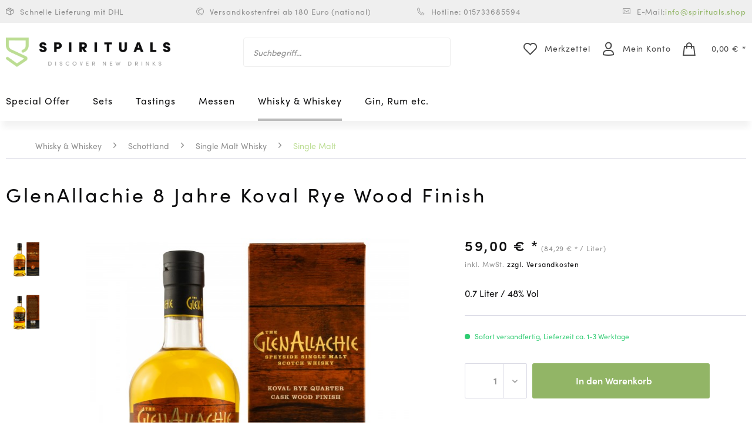

--- FILE ---
content_type: text/html; charset=UTF-8
request_url: https://www.spirituals.shop/whisky-whiskey/schottland/single-malt-whisky/single-malt/59/glenallachie-8-jahre-koval-rye-wood-finish
body_size: 9941
content:
<!DOCTYPE html> <html class="no-js" lang="de" itemscope="itemscope" itemtype="https://schema.org/WebPage"> <head>  <script type="text/javascript" src="https://cookie-cdn.cookiepro.com/consent/a8911b66-23dc-4933-bb79-ad395d7bc44a/OtAutoBlock.js"></script> <script src="https://cookie-cdn.cookiepro.com/scripttemplates/otSDKStub.js" data-document-language="true" type="text/javascript" charset="UTF-8" data-domain-script="a8911b66-23dc-4933-bb79-ad395d7bc44a"></script> <script type="text/javascript">
function OptanonWrapper() { }
</script>  <meta charset="utf-8"> <meta name="author" content="" /> <meta name="robots" content="index,follow" /> <meta name="revisit-after" content="15 days" /> <meta name="keywords" content="GlenAllachie 8 Jahre Koval Rye Wood Finish" /> <meta name="description" content="GlenAllachie 8 Jahre Koval Rye Wood Finish" /> <meta property="og:type" content="product" /> <meta property="og:site_name" content="Spirituals" /> <meta property="og:url" content="https://www.spirituals.shop/whisky-whiskey/schottland/single-malt-whisky/single-malt/59/glenallachie-8-jahre-koval-rye-wood-finish" /> <meta property="og:title" content="GlenAllachie 8 Jahre Koval Rye Wood Finish" /> <meta property="og:description" content="In der Wood Finish Serie werden Glenallachie Malts unterschiedlichen Alters in verschiedenen Fasstypen nachgereift. Der 8-Jährige reifte…" /> <meta property="og:image" content="https://www.spirituals.shop/media/image/a7/a3/6c/119030_10.jpg" /> <meta property="product:brand" content="GlenAllachie" /> <meta property="product:price" content="59,00" /> <meta property="product:product_link" content="https://www.spirituals.shop/whisky-whiskey/schottland/single-malt-whisky/single-malt/59/glenallachie-8-jahre-koval-rye-wood-finish" /> <meta name="twitter:card" content="product" /> <meta name="twitter:site" content="Spirituals" /> <meta name="twitter:title" content="GlenAllachie 8 Jahre Koval Rye Wood Finish" /> <meta name="twitter:description" content="In der Wood Finish Serie werden Glenallachie Malts unterschiedlichen Alters in verschiedenen Fasstypen nachgereift. Der 8-Jährige reifte…" /> <meta name="twitter:image" content="https://www.spirituals.shop/media/image/a7/a3/6c/119030_10.jpg" /> <meta itemprop="copyrightHolder" content="Spirituals" /> <meta itemprop="copyrightYear" content="2014" /> <meta itemprop="isFamilyFriendly" content="True" /> <meta itemprop="image" content="https://www.spirituals.shop/media/image/8f/c9/db/spirituals-logo-invert-1-x-3x.png" /> <meta name="viewport" content="width=device-width, initial-scale=1.0"> <meta name="mobile-web-app-capable" content="yes"> <meta name="apple-mobile-web-app-title" content="Spirituals"> <meta name="apple-mobile-web-app-capable" content="yes"> <meta name="apple-mobile-web-app-status-bar-style" content="default"> <link rel="apple-touch-icon-precomposed" href="https://www.spirituals.shop/media/image/fa/af/5f/apple-touch-icon-180x180.png"> <link rel="shortcut icon" href="https://www.spirituals.shop/media/image/07/ca/56/favicon-16x16.png"> <meta name="msapplication-navbutton-color" content="#bcdd93" /> <meta name="application-name" content="Spirituals" /> <meta name="msapplication-starturl" content="https://www.spirituals.shop/" /> <meta name="msapplication-window" content="width=1024;height=768" /> <meta name="msapplication-TileImage" content="https://www.spirituals.shop/media/image/f0/ea/3a/mstile-150x150.png"> <meta name="msapplication-TileColor" content="#bcdd93"> <meta name="theme-color" content="#bcdd93" /> <link rel="canonical" href="https://www.spirituals.shop/whisky-whiskey/schottland/single-malt-whisky/single-malt/59/glenallachie-8-jahre-koval-rye-wood-finish" /> <title itemprop="name">GlenAllachie 8 Jahre Koval Rye Wood Finish | Single Malt | Single Malt Whisky | Schottland | Whisky & Whiskey | Spirituals</title> <link href="/web/cache/1690204860_e26c24297c1a6b36fe577b99e9560288.css" media="all" rel="stylesheet" type="text/css" /> <script>
window.basketData = {
hasData: false,
data:[]
};
</script> <script>
var gaProperty = 'UA-141359053-1';
// Disable tracking if the opt-out cookie exists.
var disableStr = 'ga-disable-' + gaProperty;
if (document.cookie.indexOf(disableStr + '=true') > -1) {
window[disableStr] = true;
}
// Opt-out function
function gaOptout() {
document.cookie = disableStr + '=true; expires=Thu, 31 Dec 2199 23:59:59 UTC; path=/';
window[disableStr] = true;
}
</script> <div data-googleAnalytics="true" data-googleConversionID="" data-googleConversionLabel="" data-googleConversionLanguage="" data-googleTrackingID="UA-141359053-1" data-googleAnonymizeIp="1" data-googleOptOutCookie="1" data-googleTrackingLibrary="ua" data-realAmount="" data-showCookieNote="" data-cookieNoteMode="0" > </div> </head> <body class="is--ctl-detail is--act-index" > <div data-paypalUnifiedMetaDataContainer="true" data-paypalUnifiedRestoreOrderNumberUrl="https://www.spirituals.shop/widgets/PaypalUnifiedOrderNumber/restoreOrderNumber" class="is--hidden"> </div> <div class="page-wrap"> <noscript class="noscript-main"> <div class="alert is--warning"> <div class="alert--icon"> <i class="icon--element icon--warning"></i> </div> <div class="alert--content"> Um Spirituals in vollem Umfang nutzen zu k&ouml;nnen, empfehlen wir Ihnen Javascript in Ihrem Browser zu aktiveren. </div> </div> </noscript> <header class="header-main"> <div class="top-bar-primary"> <div class="container"> <div class="block-group"> <div class="text--block delivery block"> <i class="icon icon-delivery"></i> Schnelle Lieferung mit DHL </div> <div class="text--block shipping block"> <i class="icon icon-euro-2"></i> Versandkostenfrei ab 180 Euro (national) </div> <div class="text--block phone block"> <i class="icon icon-phone"></i> Hotline: 015733685594 </div> <div class="text--block email block"> <i class="icon icon-mail"></i> E-Mail: <a href="mailto:info@spirituals.shop"> info@spirituals.shop</a> </div> </div> </div> </div> <div class="container header--navigation"> <div class="logo-main block-group" role="banner"> <div class="logo--shop block"> <a class="logo--link" href="https://www.spirituals.shop/" title="Spirituals - zur Startseite wechseln"> <picture> <source srcset="https://www.spirituals.shop/media/image/8f/c9/db/spirituals-logo-invert-1-x-3x.png" media="(min-width: 78.75em)"> <source srcset="https://www.spirituals.shop/media/image/d7/ef/69/spirituals-logo-invert-1-x.png" media="(min-width: 64em)"> <source srcset="https://www.spirituals.shop/media/image/d7/ef/69/spirituals-logo-invert-1-x.png" media="(min-width: 48em)"> <img srcset="https://www.spirituals.shop/media/image/d7/ef/69/spirituals-logo-invert-1-x.png" alt="Spirituals - zur Startseite wechseln" /> </picture> </a> </div> </div> <nav class="shop--navigation block-group"> <ul class="navigation--list block-group" role="menubar"> <li class="navigation--entry entry--menu-left" role="menuitem"> <a class="entry--link entry--trigger btn is--icon-left" href="#offcanvas--left" data-offcanvas="true" data-offCanvasSelector=".sidebar-main" aria-label="Menü"> <i class="icon--menu"></i> Menü </a> </li> <li class="navigation--entry entry--search" role="menuitem" data-search="true" aria-haspopup="true" data-minLength="3"> <a class="btn entry--link entry--trigger" href="#show-hide--search" title="Suche anzeigen / schließen" aria-label="Suche anzeigen / schließen"> <i class="icon--search"></i> <span class="search--display">Suchen</span> </a> <form action="/search" method="get" class="main-search--form"> <input type="search" name="sSearch" aria-label="Suchbegriff..." class="main-search--field" autocomplete="off" autocapitalize="off" placeholder="Suchbegriff..." maxlength="30" /> <button type="submit" class="main-search--button" aria-label="Suchen"> <i class="icon--search"></i> <span class="main-search--text">Suchen</span> </button> <div class="form--ajax-loader">&nbsp;</div> </form> <div class="main-search--results"></div> </li>  <li class="navigation--entry entry--notepad" role="menuitem"> <a href="https://www.spirituals.shop/note" title="Merkzettel" class="btn"> <i class="icon icon-header_fav"></i> <span class="notepad--display"> Merkzettel </span> </a> </li> <li class="navigation--entry entry--account with-slt" role="menuitem" data-offcanvas="true" data-offCanvasSelector=".account--dropdown-navigation"> <a href="https://www.spirituals.shop/account" title="Mein Konto" class="btn is--icon-left entry--link account--link"> <i class="icon icon-header_account"></i> <span class="account--display"> Mein Konto </span> </a> <div class="account--dropdown-navigation"> <div class="navigation--smartphone"> <div class="entry--close-off-canvas"> <a href="#close-account-menu" class="account--close-off-canvas" title="Menü schließen" aria-label="Menü schließen"> Menü schließen <i class="icon--arrow-right"></i> </a> </div> </div> <div class="account--menu is--rounded is--personalized"> <span class="navigation--headline"> Mein Konto </span> <div class="account--menu-container"> <ul class="sidebar--navigation navigation--list is--level0 show--active-items"> <li class="navigation--entry"> <span class="navigation--signin"> <a href="https://www.spirituals.shop/account#hide-registration" class="blocked--link btn is--primary navigation--signin-btn" data-collapseTarget="#registration" data-action="close"> Anmelden </a> <span class="navigation--register"> oder <a href="https://www.spirituals.shop/account#show-registration" class="blocked--link" data-collapseTarget="#registration" data-action="open"> registrieren </a> </span> </span> </li> <li class="navigation--entry"> <a href="https://www.spirituals.shop/account" title="Übersicht" class="navigation--link"> Übersicht </a> </li> <li class="navigation--entry"> <a href="https://www.spirituals.shop/account/profile" title="Persönliche Daten" class="navigation--link" rel="nofollow"> Persönliche Daten </a> </li> <li class="navigation--entry"> <a href="https://www.spirituals.shop/address/index/sidebar/" title="Adressen" class="navigation--link" rel="nofollow"> Adressen </a> </li> <li class="navigation--entry"> <a href="https://www.spirituals.shop/account/payment" title="Zahlungsarten" class="navigation--link" rel="nofollow"> Zahlungsarten </a> </li> <li class="navigation--entry"> <a href="https://www.spirituals.shop/account/orders" title="Bestellungen" class="navigation--link" rel="nofollow"> Bestellungen </a> </li> <li class="navigation--entry"> <a href="https://www.spirituals.shop/account/downloads" title="Sofortdownloads" class="navigation--link" rel="nofollow"> Sofortdownloads </a> </li> <li class="navigation--entry"> <a href="https://www.spirituals.shop/note" title="Merkzettel" class="navigation--link" rel="nofollow"> Merkzettel </a> </li> </ul> </div> </div> </div> </li> <li class="navigation--entry entry--cart" role="menuitem"> <a class="btn is--icon-left cart--link" href="https://www.spirituals.shop/checkout/cart" title="Warenkorb"> <span class="cart--display"> Warenkorb </span> <span class="badge is--primary is--minimal cart--quantity is--hidden">0</span> <i class="icon icon-header_cart"></i> <span class="cart--amount"> 0,00&nbsp;&euro; * </span> </a> <div class="ajax-loader">&nbsp;</div> </li>  </ul> </nav> <div class="container--ajax-cart" data-collapse-cart="true" data-displayMode="offcanvas"></div> </div> </header> <nav class="navigation-main"> <div class="container" data-menu-scroller="true" data-listSelector=".navigation--list.container" data-viewPortSelector=".navigation--list-wrapper"> <div class="navigation--list-wrapper"> <ul class="navigation--list container" role="menubar" itemscope="itemscope" itemtype="https://schema.org/SiteNavigationElement"> <li class="navigation--entry Special Offer" role="menuitem"> <a class="navigation--link" href="https://www.spirituals.shop/special-offer/" title="Special Offer" itemprop="url"> <span itemprop="name">Special Offer</span> </a> </li> <li class="navigation--entry Sets" role="menuitem"> <a class="navigation--link" href="https://www.spirituals.shop/sets/" title="Sets" itemprop="url"> <span itemprop="name">Sets</span> </a> </li> <li class="navigation--entry Tastings " role="menuitem"> <a class="navigation--link" href="https://www.spirituals.shop/tastings/" title="Tastings " itemprop="url"> <span itemprop="name">Tastings </span> </a> </li> <li class="navigation--entry Messen" role="menuitem"> <a class="navigation--link" href="https://www.spirituals.shop/messen/" title="Messen" itemprop="url"> <span itemprop="name">Messen</span> </a> </li> <li class="navigation--entry is--active Whisky & Whiskey" role="menuitem"> <a class="navigation--link is--active" href="https://www.spirituals.shop/whisky-whiskey/" title="Whisky & Whiskey" itemprop="url"> <span itemprop="name">Whisky & Whiskey</span> </a> </li> <li class="navigation--entry Gin, Rum etc." role="menuitem"> <a class="navigation--link" href="https://www.spirituals.shop/gin-rum-etc./" title="Gin, Rum etc." itemprop="url"> <span itemprop="name">Gin, Rum etc.</span> </a> </li> </ul> </div> <div class="advanced-menu" data-advanced-menu="true" data-hoverDelay="250"> <div class="menu--container"> <div class="button-container"> <a href="https://www.spirituals.shop/special-offer/" class="button--category" aria-label="Zur Kategorie Special Offer" title="Zur Kategorie Special Offer"> <i class="icon--arrow-right"></i> Zur Kategorie Special Offer </a> <span class="button--close"> <i class="icon--cross"></i> </span> </div> </div> <div class="menu--container"> <div class="button-container"> <a href="https://www.spirituals.shop/sets/" class="button--category" aria-label="Zur Kategorie Sets" title="Zur Kategorie Sets"> <i class="icon--arrow-right"></i> Zur Kategorie Sets </a> <span class="button--close"> <i class="icon--cross"></i> </span> </div> </div> <div class="menu--container"> <div class="button-container"> <a href="https://www.spirituals.shop/tastings/" class="button--category" aria-label="Zur Kategorie Tastings " title="Zur Kategorie Tastings "> <i class="icon--arrow-right"></i> Zur Kategorie Tastings </a> <span class="button--close"> <i class="icon--cross"></i> </span> </div> <div class="content--wrapper has--teaser"> <div class="menu--teaser" style="width: 100%;"> <a href="https://www.spirituals.shop/tastings/" aria-label="Zur Kategorie Tastings " title="Zur Kategorie Tastings " class="teaser--image" style="background-image: url(https://www.spirituals.shop/media/image/7f/9f/38/Laden-01-3.jpg);"></a> </div> </div> </div> <div class="menu--container"> <div class="button-container"> <a href="https://www.spirituals.shop/messen/" class="button--category" aria-label="Zur Kategorie Messen" title="Zur Kategorie Messen"> <i class="icon--arrow-right"></i> Zur Kategorie Messen </a> <span class="button--close"> <i class="icon--cross"></i> </span> </div> </div> <div class="menu--container"> <div class="button-container"> <a href="https://www.spirituals.shop/whisky-whiskey/" class="button--category" aria-label="Zur Kategorie Whisky &amp; Whiskey" title="Zur Kategorie Whisky &amp; Whiskey"> <i class="icon--arrow-right"></i> Zur Kategorie Whisky & Whiskey </a> <span class="button--close"> <i class="icon--cross"></i> </span> </div> </div> <div class="menu--container"> <div class="button-container"> <a href="https://www.spirituals.shop/gin-rum-etc./" class="button--category" aria-label="Zur Kategorie Gin, Rum etc." title="Zur Kategorie Gin, Rum etc."> <i class="icon--arrow-right"></i> Zur Kategorie Gin, Rum etc. </a> <span class="button--close"> <i class="icon--cross"></i> </span> </div> </div> </div> </div> </nav> <section class="content-main container block-group"> <nav class="content--breadcrumb block"> <ul class="breadcrumb--list" role="menu" itemscope itemtype="https://schema.org/BreadcrumbList"> <li role="menuitem" class="breadcrumb--entry" itemprop="itemListElement" itemscope itemtype="https://schema.org/ListItem"> <a class="breadcrumb--link" href="https://www.spirituals.shop/whisky-whiskey/" title="Whisky &amp; Whiskey" itemprop="item"> <link itemprop="url" href="https://www.spirituals.shop/whisky-whiskey/" /> <span class="breadcrumb--title" itemprop="name">Whisky & Whiskey</span> </a> <meta itemprop="position" content="0" /> </li> <li role="none" class="breadcrumb--separator"> <i class="icon--arrow-right"></i> </li> <li role="menuitem" class="breadcrumb--entry" itemprop="itemListElement" itemscope itemtype="https://schema.org/ListItem"> <a class="breadcrumb--link" href="https://www.spirituals.shop/whisky-whiskey/schottland/" title="Schottland" itemprop="item"> <link itemprop="url" href="https://www.spirituals.shop/whisky-whiskey/schottland/" /> <span class="breadcrumb--title" itemprop="name">Schottland</span> </a> <meta itemprop="position" content="1" /> </li> <li role="none" class="breadcrumb--separator"> <i class="icon--arrow-right"></i> </li> <li role="menuitem" class="breadcrumb--entry" itemprop="itemListElement" itemscope itemtype="https://schema.org/ListItem"> <a class="breadcrumb--link" href="https://www.spirituals.shop/whisky-whiskey/schottland/single-malt-whisky/" title="Single Malt Whisky" itemprop="item"> <link itemprop="url" href="https://www.spirituals.shop/whisky-whiskey/schottland/single-malt-whisky/" /> <span class="breadcrumb--title" itemprop="name">Single Malt Whisky</span> </a> <meta itemprop="position" content="2" /> </li> <li role="none" class="breadcrumb--separator"> <i class="icon--arrow-right"></i> </li> <li role="menuitem" class="breadcrumb--entry is--active" itemprop="itemListElement" itemscope itemtype="https://schema.org/ListItem"> <a class="breadcrumb--link" href="https://www.spirituals.shop/whisky-whiskey/schottland/single-malt-whisky/single-malt/" title="Single Malt" itemprop="item"> <link itemprop="url" href="https://www.spirituals.shop/whisky-whiskey/schottland/single-malt-whisky/single-malt/" /> <span class="breadcrumb--title" itemprop="name">Single Malt</span> </a> <meta itemprop="position" content="3" /> </li> </ul> </nav> <div class="content-main--inner"> <aside class="sidebar-main off-canvas"> <div class="navigation--smartphone"> <ul class="navigation--list "> <li class="navigation--entry entry--close-off-canvas"> <a href="#close-categories-menu" title="Menü schließen" class="navigation--link"> Menü schließen <i class="icon--arrow-right"></i> </a> </li> </ul> <div class="mobile--switches">   </div> </div> <div class="sidebar--categories-wrapper" data-subcategory-nav="true" data-mainCategoryId="3" data-categoryId="6" data-fetchUrl="/widgets/listing/getCategory/categoryId/6"> <div class="categories--headline navigation--headline"> Kategorien </div> <div class="sidebar--categories-navigation"> <ul class="sidebar--navigation categories--navigation navigation--list is--drop-down is--level0 is--rounded" role="menu"> <li class="navigation--entry" role="menuitem"> <a class="navigation--link" href="https://www.spirituals.shop/special-offer/" data-categoryId="244" data-fetchUrl="/widgets/listing/getCategory/categoryId/244" title="Special Offer" > Special Offer </a> </li> <li class="navigation--entry" role="menuitem"> <a class="navigation--link" href="https://www.spirituals.shop/sets/" data-categoryId="168" data-fetchUrl="/widgets/listing/getCategory/categoryId/168" title="Sets" > Sets </a> </li> <li class="navigation--entry has--sub-children" role="menuitem"> <a class="navigation--link link--go-forward" href="https://www.spirituals.shop/tastings/" data-categoryId="77" data-fetchUrl="/widgets/listing/getCategory/categoryId/77" title="Tastings " > Tastings <span class="is--icon-right"> <i class="icon--arrow-right"></i> </span> </a> </li> <li class="navigation--entry" role="menuitem"> <a class="navigation--link" href="https://www.spirituals.shop/messen/" data-categoryId="171" data-fetchUrl="/widgets/listing/getCategory/categoryId/171" title="Messen" > Messen </a> </li> <li class="navigation--entry is--active has--sub-categories has--sub-children" role="menuitem"> <a class="navigation--link is--active has--sub-categories link--go-forward" href="https://www.spirituals.shop/whisky-whiskey/" data-categoryId="5" data-fetchUrl="/widgets/listing/getCategory/categoryId/5" title="Whisky &amp; Whiskey" > Whisky & Whiskey <span class="is--icon-right"> <i class="icon--arrow-right"></i> </span> </a> <ul class="sidebar--navigation categories--navigation navigation--list is--level1 is--rounded" role="menu"> <li class="navigation--entry" role="menuitem"> <a class="navigation--link" href="https://www.spirituals.shop/whisky-whiskey/sale/" data-categoryId="89" data-fetchUrl="/widgets/listing/getCategory/categoryId/89" title="% SALE %" > % SALE % </a> </li> <li class="navigation--entry is--active has--sub-categories has--sub-children" role="menuitem"> <a class="navigation--link is--active has--sub-categories link--go-forward" href="https://www.spirituals.shop/whisky-whiskey/schottland/" data-categoryId="108" data-fetchUrl="/widgets/listing/getCategory/categoryId/108" title="Schottland" > Schottland <span class="is--icon-right"> <i class="icon--arrow-right"></i> </span> </a> <ul class="sidebar--navigation categories--navigation navigation--list is--level2 navigation--level-high is--rounded" role="menu"> <li class="navigation--entry" role="menuitem"> <a class="navigation--link" href="https://www.spirituals.shop/whisky-whiskey/schottland/blends-vats-grains/" data-categoryId="109" data-fetchUrl="/widgets/listing/getCategory/categoryId/109" title="Blends,Vats,Grains" > Blends,Vats,Grains </a> </li> <li class="navigation--entry is--active has--sub-categories has--sub-children" role="menuitem"> <a class="navigation--link is--active has--sub-categories link--go-forward" href="https://www.spirituals.shop/whisky-whiskey/schottland/single-malt-whisky/" data-categoryId="110" data-fetchUrl="/widgets/listing/getCategory/categoryId/110" title="Single Malt Whisky" > Single Malt Whisky <span class="is--icon-right"> <i class="icon--arrow-right"></i> </span> </a> <ul class="sidebar--navigation categories--navigation navigation--list is--level3 navigation--level-high is--rounded" role="menu"> <li class="navigation--entry is--active" role="menuitem"> <a class="navigation--link is--active" href="https://www.spirituals.shop/whisky-whiskey/schottland/single-malt-whisky/single-malt/" data-categoryId="6" data-fetchUrl="/widgets/listing/getCategory/categoryId/6" title="Single Malt" > Single Malt </a> </li> <li class="navigation--entry" role="menuitem"> <a class="navigation--link" href="https://www.spirituals.shop/whisky-whiskey/schottland/single-malt-whisky/highland-whisky/" data-categoryId="113" data-fetchUrl="/widgets/listing/getCategory/categoryId/113" title="Highland Whisky" > Highland Whisky </a> </li> <li class="navigation--entry" role="menuitem"> <a class="navigation--link" href="https://www.spirituals.shop/whisky-whiskey/schottland/single-malt-whisky/speyside-whisky/" data-categoryId="114" data-fetchUrl="/widgets/listing/getCategory/categoryId/114" title="Speyside Whisky" > Speyside Whisky </a> </li> <li class="navigation--entry" role="menuitem"> <a class="navigation--link" href="https://www.spirituals.shop/whisky-whiskey/schottland/single-malt-whisky/insel-whisky-islay-uvm./" data-categoryId="115" data-fetchUrl="/widgets/listing/getCategory/categoryId/115" title="Insel Whisky (Islay uvm.)" > Insel Whisky (Islay uvm.) </a> </li> <li class="navigation--entry" role="menuitem"> <a class="navigation--link" href="https://www.spirituals.shop/whisky-whiskey/schottland/single-malt-whisky/lowland-whisky/" data-categoryId="116" data-fetchUrl="/widgets/listing/getCategory/categoryId/116" title="Lowland Whisky" > Lowland Whisky </a> </li> <li class="navigation--entry" role="menuitem"> <a class="navigation--link" href="https://www.spirituals.shop/whisky-whiskey/schottland/single-malt-whisky/campbeltown-whisky/" data-categoryId="117" data-fetchUrl="/widgets/listing/getCategory/categoryId/117" title="Campbeltown Whisky" > Campbeltown Whisky </a> </li> <li class="navigation--entry" role="menuitem"> <a class="navigation--link" href="https://www.spirituals.shop/whisky-whiskey/schottland/single-malt-whisky/andere/" data-categoryId="118" data-fetchUrl="/widgets/listing/getCategory/categoryId/118" title="Andere" > Andere </a> </li> </ul> </li> <li class="navigation--entry" role="menuitem"> <a class="navigation--link" href="https://www.spirituals.shop/whisky-whiskey/schottland/whisky-sortimente/" data-categoryId="111" data-fetchUrl="/widgets/listing/getCategory/categoryId/111" title="Whisky Sortimente" > Whisky Sortimente </a> </li> <li class="navigation--entry" role="menuitem"> <a class="navigation--link" href="https://www.spirituals.shop/whisky-whiskey/schottland/miniaturen/" data-categoryId="112" data-fetchUrl="/widgets/listing/getCategory/categoryId/112" title="Miniaturen" > Miniaturen </a> </li> </ul> </li> <li class="navigation--entry has--sub-children" role="menuitem"> <a class="navigation--link link--go-forward" href="https://www.spirituals.shop/whisky-whiskey/world-whisky/" data-categoryId="13" data-fetchUrl="/widgets/listing/getCategory/categoryId/13" title="World Whisky" > World Whisky <span class="is--icon-right"> <i class="icon--arrow-right"></i> </span> </a> </li> </ul> </li> <li class="navigation--entry has--sub-children" role="menuitem"> <a class="navigation--link link--go-forward" href="https://www.spirituals.shop/gin-rum-etc./" data-categoryId="150" data-fetchUrl="/widgets/listing/getCategory/categoryId/150" title="Gin, Rum etc." > Gin, Rum etc. <span class="is--icon-right"> <i class="icon--arrow-right"></i> </span> </a> </li> </ul> </div> <div class="shop-sites--container is--rounded"> <div class="shop-sites--headline navigation--headline"> Informationen </div> <ul class="shop-sites--navigation sidebar--navigation navigation--list is--drop-down is--level0" role="menu"> <li class="navigation--entry" role="menuitem"> <a class="navigation--link" href="javascript:openCookieConsentManager()" title="Cookie-Einstellungen" data-categoryId="48" data-fetchUrl="/widgets/listing/getCustomPage/pageId/48" > Cookie-Einstellungen </a> </li> </ul> </div> </div> </aside> <div class="content--wrapper"> <div class="content product--details" itemscope itemtype="https://schema.org/Product" data-ajax-wishlist="true" data-compare-ajax="true" data-ajax-variants-container="true"> <header class="product--header"> <div class="product--info"> <h1 class="product--title" itemprop="name"> GlenAllachie 8 Jahre Koval Rye Wood Finish </h1> <meta itemprop="image" content="https://www.spirituals.shop/media/image/c3/49/45/119030_20.jpg"/> </div> </header> <div class="product--detail-upper block-group"> <div class="product--image-container image-slider product--image-zoom" data-image-slider="true" data-image-gallery="true" data-maxZoom="0" data-thumbnails=".image--thumbnails" > <div class="image--thumbnails image-slider--thumbnails"> <div class="image-slider--thumbnails-slide"> <a href="https://www.spirituals.shop/media/image/a7/a3/6c/119030_10.jpg" title="Vorschau: GlenAllachie 8 Jahre Koval Rye Wood Finish" class="thumbnail--link is--active"> <img srcset="https://www.spirituals.shop/media/image/c2/96/77/119030_10_200x200.jpg, https://www.spirituals.shop/media/image/f6/b9/e5/119030_10_200x200@2x.jpg 2x" alt="Vorschau: GlenAllachie 8 Jahre Koval Rye Wood Finish" title="Vorschau: GlenAllachie 8 Jahre Koval Rye Wood Finish" class="thumbnail--image" /> </a> <a href="https://www.spirituals.shop/media/image/c3/49/45/119030_20.jpg" title="Vorschau: GlenAllachie 8 Jahre Koval Rye Wood Finish" class="thumbnail--link"> <img srcset="https://www.spirituals.shop/media/image/a2/67/12/119030_20_200x200.jpg, https://www.spirituals.shop/media/image/99/c7/d5/119030_20_200x200@2x.jpg 2x" alt="Vorschau: GlenAllachie 8 Jahre Koval Rye Wood Finish" title="Vorschau: GlenAllachie 8 Jahre Koval Rye Wood Finish" class="thumbnail--image" /> </a> </div> </div> <div class="image-slider--container"> <div class="image-slider--slide"> <div class="image--box image-slider--item"> <span class="image--element" data-img-large="https://www.spirituals.shop/media/image/d5/cc/c2/119030_10_1280x1280.jpg" data-img-small="https://www.spirituals.shop/media/image/c2/96/77/119030_10_200x200.jpg" data-img-original="https://www.spirituals.shop/media/image/a7/a3/6c/119030_10.jpg" data-alt="GlenAllachie 8 Jahre Koval Rye Wood Finish"> <span class="image--media"> <img srcset="https://www.spirituals.shop/media/image/3f/7e/22/119030_10_600x600.jpg, https://www.spirituals.shop/media/image/46/78/g0/119030_10_600x600@2x.jpg 2x" src="https://www.spirituals.shop/media/image/3f/7e/22/119030_10_600x600.jpg" alt="GlenAllachie 8 Jahre Koval Rye Wood Finish" itemprop="image" /> </span> </span> </div> <div class="image--box image-slider--item"> <span class="image--element" data-img-large="https://www.spirituals.shop/media/image/cf/dd/89/119030_20_1280x1280.jpg" data-img-small="https://www.spirituals.shop/media/image/a2/67/12/119030_20_200x200.jpg" data-img-original="https://www.spirituals.shop/media/image/c3/49/45/119030_20.jpg" data-alt="GlenAllachie 8 Jahre Koval Rye Wood Finish"> <span class="image--media"> <img srcset="https://www.spirituals.shop/media/image/0e/71/f8/119030_20_600x600.jpg, https://www.spirituals.shop/media/image/3b/97/1b/119030_20_600x600@2x.jpg 2x" alt="GlenAllachie 8 Jahre Koval Rye Wood Finish" itemprop="image" /> </span> </span> </div> </div> </div> <div class="image--dots image-slider--dots panel--dot-nav"> <a href="#" class="dot--link">&nbsp;</a> <a href="#" class="dot--link">&nbsp;</a> </div> </div> <div class="product--buybox block"> <div class="is--hidden" itemprop="brand" itemtype="https://schema.org/Brand" itemscope> <meta itemprop="name" content="GlenAllachie" /> </div> <div itemprop="offers" itemscope itemtype="http://schema.org/Offer" class="buybox--inner"> <meta itemprop="priceCurrency" content="EUR"/> <div class="product--price price--default calculation"> <span class="price--content content--default"> <meta itemprop="price" content="59.00"> 59,00&nbsp;&euro; * </span> (84,29&nbsp;&euro; * / Liter) </div> <p class="product--tax" data-content="" data-modalbox="true" data-targetSelector="a" data-mode="ajax"> inkl. MwSt. <a title="Versandkosten" href="https://www.spirituals.shop/versand-und-zahlungsbedingungen" style="text-decoration:underline">zzgl. Versandkosten</a> </p> <div class='product--price price--unit'> 0.7 Liter <span class="percentage">/ 48<span class="percentage-suffix-label">% Vol</span></span> </div> <div class="product--delivery"> <link itemprop="availability" href="https://schema.org/InStock" /> <p class="delivery--information"> <span class="delivery--text delivery--text-available"> <i class="delivery--status-icon delivery--status-available"></i> Sofort versandfertig, Lieferzeit ca. 1-3 Werktage </span> </p> </div> <div class="product--configurator"> </div> <form name="sAddToBasket" method="post" action="https://www.spirituals.shop/checkout/addArticle" class="buybox--form" data-add-article="true" data-eventName="submit" data-showModal="false" data-addArticleUrl="https://www.spirituals.shop/checkout/ajaxAddArticleCart"> <input type="hidden" name="sActionIdentifier" value=""/> <input type="hidden" name="sAddAccessories" id="sAddAccessories" value=""/> <input type="hidden" name="sAdd" value="SW10049"/> <div class="buybox--button-container block-group"> <div class="buybox--quantity block"> <div class="select-field"> <select id="sQuantity" name="sQuantity" class="quantity--select" dir="rtl"> <option value="1">1</option> <option value="2">2</option> <option value="3">3</option> </select> </div> </div> <button class="buybox--button block btn is--primary is--icon-right is--center is--large" name="In den Warenkorb"> <span class="buy-btn--cart-add">In den</span> <span class="buy-btn--cart-text">Warenkorb</span> <i class="icon--arrow-right"></i> </button> </div> </form> <nav class="product--actions"> <form action="https://www.spirituals.shop/note/add/ordernumber/SW10049" method="post" class="action--form"> <button type="submit" class="action--link link--notepad" title="Auf den Merkzettel" data-ajaxUrl="https://www.spirituals.shop/note/ajaxAdd/ordernumber/SW10049" data-text="Gemerkt"> <i class="icon icon-product_addtofav"></i> <span class="action--text">Merken</span> </button> </form> </nav> </div> <ul class="product--base-info list--unstyled"> <li class="base-info--entry entry-attribute age"> <strong class="entry--label"> Alter in Jahren: </strong> <span class="entry--content"> 8 </span> </li> <li class="base-info--entry entry-attribute manufacturer"> <strong class="entry--label"> Brennerei: </strong> <span class="entry--content"> GlenAllachie </span> </li> <li class="base-info--entry entry-attribute percentage"> <strong class="entry--label"> Alkoholgehalt: </strong> <span class="entry--content"> 48% </span> </li> <li class="base-info--entry entry-attribute origin"> <strong class="entry--label"> Land: </strong> <span class="entry--content"> Schottland </span> </li> <li class="base-info--entry entry-attribute region"> <strong class="entry--label"> Region: </strong> <span class="entry--content"> Speyside </span> </li> <li class="base-info--entry entry-attribute smoky"> <strong class="entry--label"> Rauchig: </strong> <span class="entry--content"> Nein </span> </li> <li class="base-info--entry entry--sku"> <strong class="entry--label"> Artikel-Nr.: </strong> <meta itemprop="productID" content="61"/> <span class="entry--content" itemprop="sku"> SW10049 </span> </li> </ul> </div> </div> <div class="tab-menu--product"> <div class="tab--navigation"> <a href="#" class="tab--link" title="Beschreibung" data-tabName="description">Beschreibung</a> </div> <div class="tab--container-list"> <div class="tab--container"> <div class="tab--header"> <a href="#" class="tab--title" title="Beschreibung">Beschreibung</a> </div> <div class="tab--preview"> In der Wood Finish Serie werden Glenallachie Malts unterschiedlichen Alters in verschiedenen...<a href="#" class="tab--link" title=" mehr"> mehr</a> </div> <div class="tab--content"> <div class="buttons--off-canvas"> <a href="#" title="Menü schließen" class="close--off-canvas"> <i class="icon--arrow-left"></i> Menü schließen </a> </div> <div class="content--description has--content"> <div class="content--title"> "GlenAllachie 8 Jahre Koval Rye Wood Finish" </div> <div class="product--description" itemprop="description"> <p><span>In der Wood Finish Serie werden Glenallachie Malts unterschiedlichen Alters in verschiedenen Fasstypen nachgereift. </span></p> <p><span>Der 8-Jährige reifte zunächst für mindestens sechs Jahre in amerikanischen Eichenfässern und erhielt anschließend sein Finish in Quarter Casks, </span></p> <p><span>in denen zuvor Rye der Brennerei Koval in Chicago reifte.</span></p> <p><span><span>Aroma:&nbsp;</span>Reich an Gewürzen, Zimt und Muskatnuss. Im Hintergrund Honig und Karamell.</span></p> <div>Geschmack:&nbsp;Intensiv-süß, Gewürze, Honig, Karamell, Apfelkompott und Nelken.</div> <div>&nbsp;</div> <div><span>Abgang:</span>&nbsp;Mittellang.</div> <div>&nbsp;</div> <div><span>Fasstyp:&nbsp;</span>Amerikanische Eichenfässer und Rye Quarter Casks</div> </div> <div class="content--title"> "GlenAllachie 8 Jahre Koval Rye Wood Finish" </div> <ul class="content--list list--unstyled"> <li class="list--entry"> <a href="https://www.spirituals.shop/anfrage-formular?sInquiry=detail&sOrdernumber=SW10049" rel="nofollow" class="content--link link--contact" title="Fragen zum Artikel?"> <i class="icon--arrow-right"></i> Fragen zum Artikel? </a> </li> <li class="list--entry"> <a href="https://www.spirituals.shop/listing/manufacturer/sSupplier/47" target="_parent" class="content--link link--supplier" title=""> <i class="icon--arrow-right"></i> </a> </li> </ul> </div> </div> </div> </div> </div> <div class="tab-menu--cross-selling"> <div class="is--align-center tab--navigation"> <a href="#content--also-bought" title="Kunden kauften auch" class="tab--link">Kunden kauften auch</a> <a href="#content--customer-viewed" title="Kunden haben sich ebenfalls angesehen" class="tab--link">Kunden haben sich ebenfalls angesehen</a> </div> <div class="tab--container-list"> <div class="tab--container" data-tab-id="alsobought"> <div class="tab--header"> <a href="#" class="tab--title" title="Kunden kauften auch">Kunden kauften auch</a> </div> <div class="tab--content content--also-bought"> </div> </div> <div class="tab--container" data-tab-id="alsoviewed"> <div class="tab--header"> <a href="#" class="tab--title" title="Kunden haben sich ebenfalls angesehen">Kunden haben sich ebenfalls angesehen</a> </div> <div class="tab--content content--also-viewed"> </div> </div> </div> </div> </div> </div> </div> </section> <footer class="footer-main"> <div class="container"> <div class="footer--columns block-group has-no-newsletter"> <div class="footer--column column--hotline is--first block"> <div class="column--headline">Spirituals Shop</div> <div class="column--content"> <img class="logo" src="/themes/Frontend/ResponsiveChild/frontend/_public/src/img/logos/spirituals-logo-footer.png" alt="Spirituals"> <p class="column--desc"><i class="icon icon-mail"></i> E-Mail: <a href="mailto:info@spirituals.shop">info@spirituals.shop</a><br><i class="icon icon-phone"></i> Hotline: <a href="tel:015733685594">015733685594</a></p> </div> </div> <div class="footer--column column--menu block"> <div class="column--headline">Informationen</div> <nav class="column--navigation column--content"> <ul class="navigation--list" role="menu"> <li class="navigation--entry" role="menuitem"> <a class="navigation--link" href="https://www.spirituals.shop/ueber-uns" title="Über uns"> Über uns </a> </li> <li class="navigation--entry" role="menuitem"> <a class="navigation--link" href="https://www.spirituals.shop/kontaktformular" title="Kontakt" target="_self"> Kontakt </a> </li> <li class="navigation--entry" role="menuitem"> <a class="navigation--link" href="https://www.spirituals.shop/versand-und-zahlungsbedingungen" title="Versand und Zahlungsbedingungen"> Versand und Zahlungsbedingungen </a> </li> <li class="navigation--entry" role="menuitem"> <a class="navigation--link" href="https://www.spirituals.shop/agb" title="AGB"> AGB </a> </li> <li class="navigation--entry" role="menuitem"> <a class="navigation--link" href="https://www.spirituals.shop/datenschutz" title="Datenschutz"> Datenschutz </a> </li> <li class="navigation--entry" role="menuitem"> <a class="navigation--link" href="https://www.spirituals.shop/impressum" title="Impressum"> Impressum </a> </li> </ul> </nav> </div> <div class="footer--column column--menu block"> <div class="column--headline">Versand</div> <nav class="column--navigation column--content Versand"> <ul class="navigation--list" role="menu"> <li class="navigation--entry Cookie-Einstellungen" role="menuitem"> <a class="navigation--link" href="javascript:openCookieConsentManager()" title="Cookie-Einstellungen"> Cookie-Einstellungen </a> </li> <li class="navigation--entry Schnelle_Lieferungen_mit_DHL" role="menuitem"> <a class="navigation--link" href="https://www.spirituals.shop/schnelle-lieferungen-mit-dhl" title="Schnelle Lieferungen mit DHL"> Schnelle Lieferungen mit DHL </a> </li> <li class="navigation--entry Versandkostenfrei_ab_180_Euro_national,_International_auf_Anfrage" role="menuitem"> <a class="navigation--link" href="https://www.spirituals.shop/versandkostenfrei-ab-180-euro-national-international-auf-anfrage" title="Versandkostenfrei ab 180 Euro national, International auf Anfrage"> Versandkostenfrei ab 180 Euro national, International auf Anfrage </a> </li> </ul> </nav> </div> <div class="footer--column column--payments is--last block"> <div class="column--headline">Zahlungsmethoden</div> <div class="column--content"> <div class="images--multi"> <div class="image"> <img class="logo" src="/themes/Frontend/ResponsiveChild/frontend/_public/src/img/layout/payments/pay-pal-logo.png" alt="Pay Pal"> </div> <div class="image"> <img class="logo" src="/themes/Frontend/ResponsiveChild/frontend/_public/src/img/layout/payments/ueberweisung-logo.png" alt="Überweisung"> </div> <div class="image"> <img class="logo" src="/themes/Frontend/ResponsiveChild/frontend/_public/src/img/layout/payments/visa-inc-logo.png" alt="Visa"> </div> <div class="image"> <img class="logo" src="/themes/Frontend/ResponsiveChild/frontend/_public/src/img/layout/payments/mastercard-logo.png" alt="Mastercard"> </div> </div> </div> </div> </div> <div class="footer--bottom"> <div class="footer--vat-info"> <p class="vat-info--text"> * Alle Preise inkl. gesetzl. Mehrwertsteuer zzgl. <a title="Versandkosten" href="https://www.spirituals.shop/versand-und-zahlungsbedingungen">Versandkosten</a>. </p> </div> <div class="container footer-minimal"> <div class="footer--service-menu"> <ul class="service--list is--rounded" role="menu"> <li class="service--entry" role="menuitem"> <a class="service--link" href="javascript:openCookieConsentManager()" title="Cookie-Einstellungen" > Cookie-Einstellungen </a> </li> </ul> </div> </div> </div> </div> </footer> </div> <script id="footer--js-inline">
var timeNow = 1769435765;
var secureShop = true;
var asyncCallbacks = [];
document.asyncReady = function (callback) {
asyncCallbacks.push(callback);
};
var controller = controller || {"home":"https:\/\/www.spirituals.shop\/","vat_check_enabled":"","vat_check_required":"","register":"https:\/\/www.spirituals.shop\/register","checkout":"https:\/\/www.spirituals.shop\/checkout","ajax_search":"https:\/\/www.spirituals.shop\/ajax_search","ajax_cart":"https:\/\/www.spirituals.shop\/checkout\/ajaxCart","ajax_validate":"https:\/\/www.spirituals.shop\/register","ajax_add_article":"https:\/\/www.spirituals.shop\/checkout\/addArticle","ajax_listing":"\/widgets\/listing\/listingCount","ajax_cart_refresh":"https:\/\/www.spirituals.shop\/checkout\/ajaxAmount","ajax_address_selection":"https:\/\/www.spirituals.shop\/address\/ajaxSelection","ajax_address_editor":"https:\/\/www.spirituals.shop\/address\/ajaxEditor"};
var snippets = snippets || { "noCookiesNotice": "Es wurde festgestellt, dass Cookies in Ihrem Browser deaktiviert sind. Um Spirituals in vollem Umfang nutzen zu k\u00f6nnen, empfehlen wir Ihnen, Cookies in Ihrem Browser zu aktiveren." };
var themeConfig = themeConfig || {"offcanvasOverlayPage":true};
var lastSeenProductsConfig = lastSeenProductsConfig || {"baseUrl":"","shopId":1,"noPicture":"\/themes\/Frontend\/Responsive\/frontend\/_public\/src\/img\/no-picture.jpg","productLimit":"5","currentArticle":{"articleId":59,"linkDetailsRewritten":"https:\/\/www.spirituals.shop\/whisky-whiskey\/schottland\/single-malt-whisky\/single-malt\/59\/glenallachie-8-jahre-koval-rye-wood-finish?c=6","articleName":"GlenAllachie 8 Jahre Koval Rye Wood Finish","imageTitle":"","images":[{"source":"https:\/\/www.spirituals.shop\/media\/image\/c2\/96\/77\/119030_10_200x200.jpg","retinaSource":"https:\/\/www.spirituals.shop\/media\/image\/f6\/b9\/e5\/119030_10_200x200@2x.jpg","sourceSet":"https:\/\/www.spirituals.shop\/media\/image\/c2\/96\/77\/119030_10_200x200.jpg, https:\/\/www.spirituals.shop\/media\/image\/f6\/b9\/e5\/119030_10_200x200@2x.jpg 2x"},{"source":"https:\/\/www.spirituals.shop\/media\/image\/3f\/7e\/22\/119030_10_600x600.jpg","retinaSource":"https:\/\/www.spirituals.shop\/media\/image\/46\/78\/g0\/119030_10_600x600@2x.jpg","sourceSet":"https:\/\/www.spirituals.shop\/media\/image\/3f\/7e\/22\/119030_10_600x600.jpg, https:\/\/www.spirituals.shop\/media\/image\/46\/78\/g0\/119030_10_600x600@2x.jpg 2x"},{"source":"https:\/\/www.spirituals.shop\/media\/image\/d5\/cc\/c2\/119030_10_1280x1280.jpg","retinaSource":"https:\/\/www.spirituals.shop\/media\/image\/d9\/a2\/fa\/119030_10_1280x1280@2x.jpg","sourceSet":"https:\/\/www.spirituals.shop\/media\/image\/d5\/cc\/c2\/119030_10_1280x1280.jpg, https:\/\/www.spirituals.shop\/media\/image\/d9\/a2\/fa\/119030_10_1280x1280@2x.jpg 2x"}]}};
var csrfConfig = csrfConfig || {"generateUrl":"\/csrftoken","basePath":"\/","shopId":1};
var statisticDevices = [
{ device: 'mobile', enter: 0, exit: 767 },
{ device: 'tablet', enter: 768, exit: 1259 },
{ device: 'desktop', enter: 1260, exit: 5160 }
];
var cookieRemoval = cookieRemoval || 0;
</script> <script>
var datePickerGlobalConfig = datePickerGlobalConfig || {
locale: {
weekdays: {
shorthand: ['So', 'Mo', 'Di', 'Mi', 'Do', 'Fr', 'Sa'],
longhand: ['Sonntag', 'Montag', 'Dienstag', 'Mittwoch', 'Donnerstag', 'Freitag', 'Samstag']
},
months: {
shorthand: ['Jan', 'Feb', 'Mär', 'Apr', 'Mai', 'Jun', 'Jul', 'Aug', 'Sep', 'Okt', 'Nov', 'Dez'],
longhand: ['Januar', 'Februar', 'März', 'April', 'Mai', 'Juni', 'Juli', 'August', 'September', 'Oktober', 'November', 'Dezember']
},
firstDayOfWeek: 1,
weekAbbreviation: 'KW',
rangeSeparator: ' bis ',
scrollTitle: 'Zum Wechseln scrollen',
toggleTitle: 'Zum Öffnen klicken',
daysInMonth: [31, 28, 31, 30, 31, 30, 31, 31, 30, 31, 30, 31]
},
dateFormat: 'Y-m-d',
timeFormat: ' H:i:S',
altFormat: 'j. F Y',
altTimeFormat: ' - H:i'
};
</script> <iframe id="refresh-statistics" width="0" height="0" style="display:none;"></iframe> <script>
/**
* @returns { boolean }
*/
function hasCookiesAllowed () {
if (window.cookieRemoval === 0) {
return true;
}
if (window.cookieRemoval === 1) {
if (document.cookie.indexOf('cookiePreferences') !== -1) {
return true;
}
return document.cookie.indexOf('cookieDeclined') === -1;
}
/**
* Must be cookieRemoval = 2, so only depends on existence of `allowCookie`
*/
return document.cookie.indexOf('allowCookie') !== -1;
}
/**
* @returns { boolean }
*/
function isDeviceCookieAllowed () {
var cookiesAllowed = hasCookiesAllowed();
if (window.cookieRemoval !== 1) {
return cookiesAllowed;
}
return cookiesAllowed && document.cookie.indexOf('"name":"x-ua-device","active":true') !== -1;
}
function isSecure() {
return window.secureShop !== undefined && window.secureShop === true;
}
(function(window, document) {
var par = document.location.search.match(/sPartner=([^&])+/g),
pid = (par && par[0]) ? par[0].substring(9) : null,
cur = document.location.protocol + '//' + document.location.host,
ref = document.referrer.indexOf(cur) === -1 ? document.referrer : null,
url = "/widgets/index/refreshStatistic",
pth = document.location.pathname.replace("https://www.spirituals.shop/", "/");
url += url.indexOf('?') === -1 ? '?' : '&';
url += 'requestPage=' + encodeURIComponent(pth);
url += '&requestController=' + encodeURI("detail");
if(pid) { url += '&partner=' + pid; }
if(ref) { url += '&referer=' + encodeURIComponent(ref); }
url += '&articleId=' + encodeURI("59");
if (isDeviceCookieAllowed()) {
var i = 0,
device = 'desktop',
width = window.innerWidth,
breakpoints = window.statisticDevices;
if (typeof width !== 'number') {
width = (document.documentElement.clientWidth !== 0) ? document.documentElement.clientWidth : document.body.clientWidth;
}
for (; i < breakpoints.length; i++) {
if (width >= ~~(breakpoints[i].enter) && width <= ~~(breakpoints[i].exit)) {
device = breakpoints[i].device;
}
}
document.cookie = 'x-ua-device=' + device + '; path=/' + (isSecure() ? '; secure;' : '');
}
document
.getElementById('refresh-statistics')
.src = url;
})(window, document);
</script> <script async src="/web/cache/1690204860_e26c24297c1a6b36fe577b99e9560288.js" id="main-script"></script> <script>
/**
* Wrap the replacement code into a function to call it from the outside to replace the method when necessary
*/
var replaceAsyncReady = window.replaceAsyncReady = function() {
document.asyncReady = function (callback) {
if (typeof callback === 'function') {
window.setTimeout(callback.apply(document), 0);
}
};
};
document.getElementById('main-script').addEventListener('load', function() {
if (!asyncCallbacks) {
return false;
}
for (var i = 0; i < asyncCallbacks.length; i++) {
if (typeof asyncCallbacks[i] === 'function') {
asyncCallbacks[i].call(document);
}
}
replaceAsyncReady();
});
</script> </body> </html>